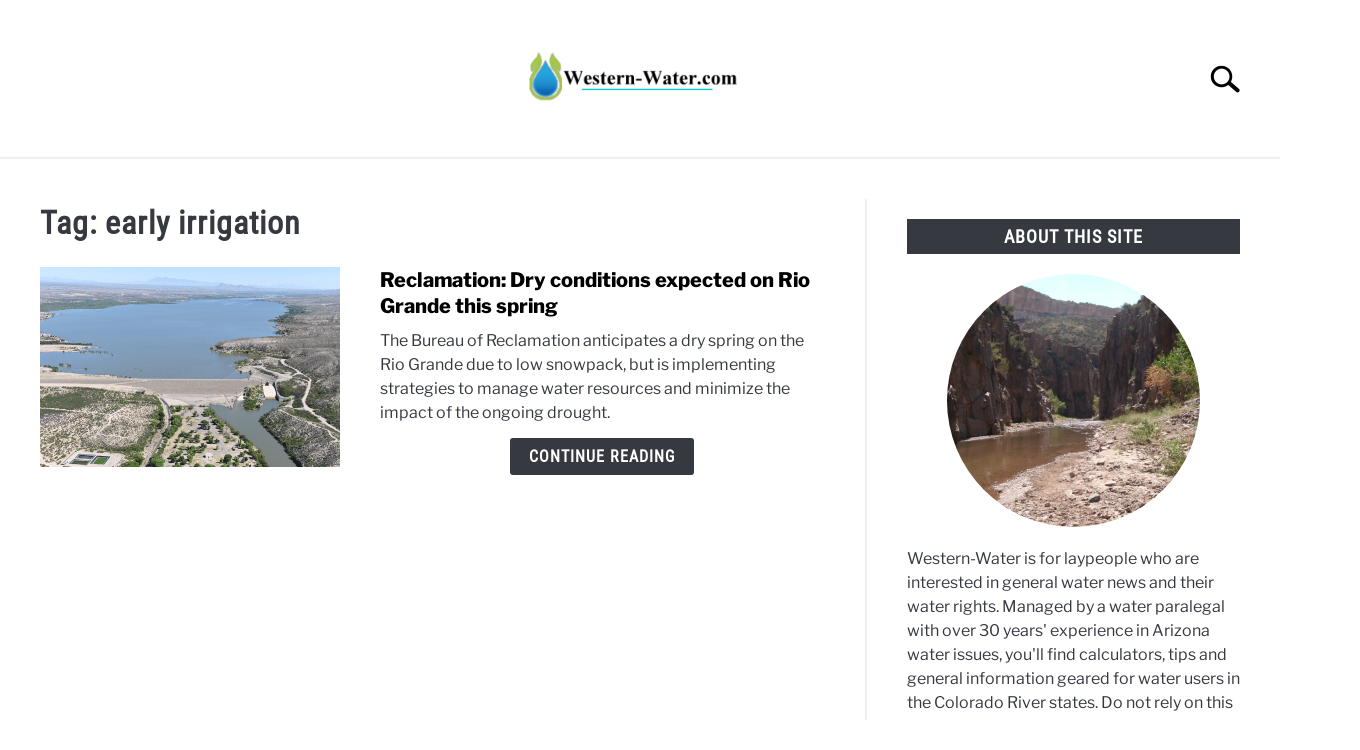

--- FILE ---
content_type: text/html; charset=UTF-8
request_url: https://www.western-water.com/tag/early-irrigation/
body_size: 20811
content:
<!-- This page is cached by the Hummingbird Performance plugin v3.19.0 - https://wordpress.org/plugins/hummingbird-performance/. --><!doctype html>
<html lang="en-US">
<head>
	
	<meta charset="UTF-8">
	<meta name="viewport" content="width=device-width, initial-scale=1">
		<link rel="shortcut icon" href="https://b36649.smushcdn.com/36649/wp-content/uploads/2023/01/Drop-Favicon.png?lossy=1&strip=1&webp=1">
		<link rel="profile" href="https://gmpg.org/xfn/11">

	<title>early irrigation | Western Water</title>
	<script type="wphb-delay-type" data-wphb-type="text/javascript">function theChampLoadEvent(e){var t=window.onload;if(typeof window.onload!="function"){window.onload=e}else{window.onload=function(){t();e()}}}</script>
		<script data-service="twitter" data-category="marketing" type="text/plain">var theChampDefaultLang = 'en_US', theChampCloseIconPath = 'https://www.western-water.com/wp-content/plugins/super-socializer/images/close.png';</script>
		<script type="wphb-delay-type">var theChampSiteUrl = 'https://www.western-water.com', theChampVerified = 0, theChampEmailPopup = 0, heateorSsMoreSharePopupSearchText = 'Search';</script>
			<script type="text/plain" data-service="general" data-category="marketing"> var theChampFBKey = '', theChampFBLang = 'en_US', theChampFbLikeMycred = 0, theChampSsga = 0, theChampCommentNotification = 0, theChampHeateorFcmRecentComments = 0, theChampFbIosLogin = 0; </script>
						<script type="wphb-delay-type" data-wphb-type="text/javascript">var theChampFBCommentUrl = 'https://www.western-water.com/2024/03/07/reclamation-dry-conditions-expected-on-rio-grande-this-spring/'; var theChampFBCommentColor = ''; var theChampFBCommentNumPosts = ''; var theChampFBCommentWidth = '100%'; var theChampFBCommentOrderby = ''; var theChampCommentingTabs = "wordpress,facebook,disqus", theChampGpCommentsUrl = 'https://www.western-water.com/2024/03/07/reclamation-dry-conditions-expected-on-rio-grande-this-spring/', theChampDisqusShortname = '', theChampScEnabledTabs = 'wordpress,fb', theChampScLabel = 'Leave a reply', theChampScTabLabels = {"wordpress":"Default Comments (0)","fb":"Facebook Comments","disqus":"Disqus Comments"}, theChampGpCommentsWidth = 0, theChampCommentingId = 'respond'</script>
						<script type="text/plain" data-service="twitter" data-category="marketing"> var theChampSharingAjaxUrl = 'https://www.western-water.com/wp-admin/admin-ajax.php', heateorSsFbMessengerAPI = 'https://www.facebook.com/dialog/send?app_id=595489497242932&display=popup&link=%encoded_post_url%&redirect_uri=%encoded_post_url%',heateorSsWhatsappShareAPI = 'web', heateorSsUrlCountFetched = [], heateorSsSharesText = 'Shares', heateorSsShareText = 'Share', theChampPluginIconPath = 'https://www.western-water.com/wp-content/plugins/super-socializer/images/logo.png', theChampSaveSharesLocally = 0, theChampHorizontalSharingCountEnable = 0, theChampVerticalSharingCountEnable = 0, theChampSharingOffset = -10, theChampCounterOffset = -10, theChampMobileStickySharingEnabled = 0, heateorSsCopyLinkMessage = "Link copied.";
		var heateorSsHorSharingShortUrl = "https://www.western-water.com/2024/03/07/reclamation-dry-conditions-expected-on-rio-grande-this-spring/";var heateorSsVerticalSharingShortUrl = "https://www.western-water.com/2024/03/07/reclamation-dry-conditions-expected-on-rio-grande-this-spring/";		</script>
			<style type="text/css">
						.the_champ_button_instagram span.the_champ_svg,a.the_champ_instagram span.the_champ_svg{background:radial-gradient(circle at 30% 107%,#fdf497 0,#fdf497 5%,#fd5949 45%,#d6249f 60%,#285aeb 90%)}
					.the_champ_horizontal_sharing .the_champ_svg,.heateor_ss_standard_follow_icons_container .the_champ_svg{
					color: #fff;
				border-width: 0px;
		border-style: solid;
		border-color: transparent;
	}
		.the_champ_horizontal_sharing .theChampTCBackground{
		color:#666;
	}
		.the_champ_horizontal_sharing span.the_champ_svg:hover,.heateor_ss_standard_follow_icons_container span.the_champ_svg:hover{
				border-color: transparent;
	}
		.the_champ_vertical_sharing span.the_champ_svg,.heateor_ss_floating_follow_icons_container span.the_champ_svg{
					color: #fff;
				border-width: 0px;
		border-style: solid;
		border-color: transparent;
	}
		.the_champ_vertical_sharing .theChampTCBackground{
		color:#666;
	}
		.the_champ_vertical_sharing span.the_champ_svg:hover,.heateor_ss_floating_follow_icons_container span.the_champ_svg:hover{
						border-color: transparent;
		}
	@media screen and (max-width:783px){.the_champ_vertical_sharing{display:none!important}}</style>
	<meta name='robots' content='max-image-preview:large' />
<link rel='dns-prefetch' href='//www.googletagmanager.com' />
<link rel='dns-prefetch' href='//pagead2.googlesyndication.com' />
<link rel='dns-prefetch' href='//fundingchoicesmessages.google.com' />
<link rel='dns-prefetch' href='//b36649.smushcdn.com' />
<link rel='dns-prefetch' href='//hb.wpmucdn.com' />
<link href='//hb.wpmucdn.com' rel='preconnect' />
<link rel="alternate" type="application/rss+xml" title="Western Water &raquo; Feed" href="https://www.western-water.com/feed/" />
<link rel="alternate" type="application/rss+xml" title="Western Water &raquo; Comments Feed" href="https://www.western-water.com/comments/feed/" />
<link rel="alternate" type="application/rss+xml" title="Western Water &raquo; early irrigation Tag Feed" href="https://www.western-water.com/tag/early-irrigation/feed/" />
		<style>
			.lazyload,
			.lazyloading {
				max-width: 100%;
			}
		</style>
		<style id='wp-img-auto-sizes-contain-inline-css' type='text/css'>
img:is([sizes=auto i],[sizes^="auto," i]){contain-intrinsic-size:3000px 1500px}
/*# sourceURL=wp-img-auto-sizes-contain-inline-css */
</style>
<style id='wp-block-library-inline-css' type='text/css'>
:root{--wp-block-synced-color:#7a00df;--wp-block-synced-color--rgb:122,0,223;--wp-bound-block-color:var(--wp-block-synced-color);--wp-editor-canvas-background:#ddd;--wp-admin-theme-color:#007cba;--wp-admin-theme-color--rgb:0,124,186;--wp-admin-theme-color-darker-10:#006ba1;--wp-admin-theme-color-darker-10--rgb:0,107,160.5;--wp-admin-theme-color-darker-20:#005a87;--wp-admin-theme-color-darker-20--rgb:0,90,135;--wp-admin-border-width-focus:2px}@media (min-resolution:192dpi){:root{--wp-admin-border-width-focus:1.5px}}.wp-element-button{cursor:pointer}:root .has-very-light-gray-background-color{background-color:#eee}:root .has-very-dark-gray-background-color{background-color:#313131}:root .has-very-light-gray-color{color:#eee}:root .has-very-dark-gray-color{color:#313131}:root .has-vivid-green-cyan-to-vivid-cyan-blue-gradient-background{background:linear-gradient(135deg,#00d084,#0693e3)}:root .has-purple-crush-gradient-background{background:linear-gradient(135deg,#34e2e4,#4721fb 50%,#ab1dfe)}:root .has-hazy-dawn-gradient-background{background:linear-gradient(135deg,#faaca8,#dad0ec)}:root .has-subdued-olive-gradient-background{background:linear-gradient(135deg,#fafae1,#67a671)}:root .has-atomic-cream-gradient-background{background:linear-gradient(135deg,#fdd79a,#004a59)}:root .has-nightshade-gradient-background{background:linear-gradient(135deg,#330968,#31cdcf)}:root .has-midnight-gradient-background{background:linear-gradient(135deg,#020381,#2874fc)}:root{--wp--preset--font-size--normal:16px;--wp--preset--font-size--huge:42px}.has-regular-font-size{font-size:1em}.has-larger-font-size{font-size:2.625em}.has-normal-font-size{font-size:var(--wp--preset--font-size--normal)}.has-huge-font-size{font-size:var(--wp--preset--font-size--huge)}.has-text-align-center{text-align:center}.has-text-align-left{text-align:left}.has-text-align-right{text-align:right}.has-fit-text{white-space:nowrap!important}#end-resizable-editor-section{display:none}.aligncenter{clear:both}.items-justified-left{justify-content:flex-start}.items-justified-center{justify-content:center}.items-justified-right{justify-content:flex-end}.items-justified-space-between{justify-content:space-between}.screen-reader-text{border:0;clip-path:inset(50%);height:1px;margin:-1px;overflow:hidden;padding:0;position:absolute;width:1px;word-wrap:normal!important}.screen-reader-text:focus{background-color:#ddd;clip-path:none;color:#444;display:block;font-size:1em;height:auto;left:5px;line-height:normal;padding:15px 23px 14px;text-decoration:none;top:5px;width:auto;z-index:100000}html :where(.has-border-color){border-style:solid}html :where([style*=border-top-color]){border-top-style:solid}html :where([style*=border-right-color]){border-right-style:solid}html :where([style*=border-bottom-color]){border-bottom-style:solid}html :where([style*=border-left-color]){border-left-style:solid}html :where([style*=border-width]){border-style:solid}html :where([style*=border-top-width]){border-top-style:solid}html :where([style*=border-right-width]){border-right-style:solid}html :where([style*=border-bottom-width]){border-bottom-style:solid}html :where([style*=border-left-width]){border-left-style:solid}html :where(img[class*=wp-image-]){height:auto;max-width:100%}:where(figure){margin:0 0 1em}html :where(.is-position-sticky){--wp-admin--admin-bar--position-offset:var(--wp-admin--admin-bar--height,0px)}@media screen and (max-width:600px){html :where(.is-position-sticky){--wp-admin--admin-bar--position-offset:0px}}

/*# sourceURL=wp-block-library-inline-css */
</style><style id='wp-block-latest-comments-inline-css' type='text/css'>
ol.wp-block-latest-comments{box-sizing:border-box;margin-left:0}:where(.wp-block-latest-comments:not([style*=line-height] .wp-block-latest-comments__comment)){line-height:1.1}:where(.wp-block-latest-comments:not([style*=line-height] .wp-block-latest-comments__comment-excerpt p)){line-height:1.8}.has-dates :where(.wp-block-latest-comments:not([style*=line-height])),.has-excerpts :where(.wp-block-latest-comments:not([style*=line-height])){line-height:1.5}.wp-block-latest-comments .wp-block-latest-comments{padding-left:0}.wp-block-latest-comments__comment{list-style:none;margin-bottom:1em}.has-avatars .wp-block-latest-comments__comment{list-style:none;min-height:2.25em}.has-avatars .wp-block-latest-comments__comment .wp-block-latest-comments__comment-excerpt,.has-avatars .wp-block-latest-comments__comment .wp-block-latest-comments__comment-meta{margin-left:3.25em}.wp-block-latest-comments__comment-excerpt p{font-size:.875em;margin:.36em 0 1.4em}.wp-block-latest-comments__comment-date{display:block;font-size:.75em}.wp-block-latest-comments .avatar,.wp-block-latest-comments__comment-avatar{border-radius:1.5em;display:block;float:left;height:2.5em;margin-right:.75em;width:2.5em}.wp-block-latest-comments[class*=-font-size] a,.wp-block-latest-comments[style*=font-size] a{font-size:inherit}
/*# sourceURL=https://www.western-water.com/wp-includes/blocks/latest-comments/style.min.css */
</style>
<style id='global-styles-inline-css' type='text/css'>
:root{--wp--preset--aspect-ratio--square: 1;--wp--preset--aspect-ratio--4-3: 4/3;--wp--preset--aspect-ratio--3-4: 3/4;--wp--preset--aspect-ratio--3-2: 3/2;--wp--preset--aspect-ratio--2-3: 2/3;--wp--preset--aspect-ratio--16-9: 16/9;--wp--preset--aspect-ratio--9-16: 9/16;--wp--preset--color--black: #000000;--wp--preset--color--cyan-bluish-gray: #abb8c3;--wp--preset--color--white: #ffffff;--wp--preset--color--pale-pink: #f78da7;--wp--preset--color--vivid-red: #cf2e2e;--wp--preset--color--luminous-vivid-orange: #ff6900;--wp--preset--color--luminous-vivid-amber: #fcb900;--wp--preset--color--light-green-cyan: #7bdcb5;--wp--preset--color--vivid-green-cyan: #00d084;--wp--preset--color--pale-cyan-blue: #8ed1fc;--wp--preset--color--vivid-cyan-blue: #0693e3;--wp--preset--color--vivid-purple: #9b51e0;--wp--preset--gradient--vivid-cyan-blue-to-vivid-purple: linear-gradient(135deg,rgb(6,147,227) 0%,rgb(155,81,224) 100%);--wp--preset--gradient--light-green-cyan-to-vivid-green-cyan: linear-gradient(135deg,rgb(122,220,180) 0%,rgb(0,208,130) 100%);--wp--preset--gradient--luminous-vivid-amber-to-luminous-vivid-orange: linear-gradient(135deg,rgb(252,185,0) 0%,rgb(255,105,0) 100%);--wp--preset--gradient--luminous-vivid-orange-to-vivid-red: linear-gradient(135deg,rgb(255,105,0) 0%,rgb(207,46,46) 100%);--wp--preset--gradient--very-light-gray-to-cyan-bluish-gray: linear-gradient(135deg,rgb(238,238,238) 0%,rgb(169,184,195) 100%);--wp--preset--gradient--cool-to-warm-spectrum: linear-gradient(135deg,rgb(74,234,220) 0%,rgb(151,120,209) 20%,rgb(207,42,186) 40%,rgb(238,44,130) 60%,rgb(251,105,98) 80%,rgb(254,248,76) 100%);--wp--preset--gradient--blush-light-purple: linear-gradient(135deg,rgb(255,206,236) 0%,rgb(152,150,240) 100%);--wp--preset--gradient--blush-bordeaux: linear-gradient(135deg,rgb(254,205,165) 0%,rgb(254,45,45) 50%,rgb(107,0,62) 100%);--wp--preset--gradient--luminous-dusk: linear-gradient(135deg,rgb(255,203,112) 0%,rgb(199,81,192) 50%,rgb(65,88,208) 100%);--wp--preset--gradient--pale-ocean: linear-gradient(135deg,rgb(255,245,203) 0%,rgb(182,227,212) 50%,rgb(51,167,181) 100%);--wp--preset--gradient--electric-grass: linear-gradient(135deg,rgb(202,248,128) 0%,rgb(113,206,126) 100%);--wp--preset--gradient--midnight: linear-gradient(135deg,rgb(2,3,129) 0%,rgb(40,116,252) 100%);--wp--preset--font-size--small: 13px;--wp--preset--font-size--medium: 20px;--wp--preset--font-size--large: 36px;--wp--preset--font-size--x-large: 42px;--wp--preset--spacing--20: 0.44rem;--wp--preset--spacing--30: 0.67rem;--wp--preset--spacing--40: 1rem;--wp--preset--spacing--50: 1.5rem;--wp--preset--spacing--60: 2.25rem;--wp--preset--spacing--70: 3.38rem;--wp--preset--spacing--80: 5.06rem;--wp--preset--shadow--natural: 6px 6px 9px rgba(0, 0, 0, 0.2);--wp--preset--shadow--deep: 12px 12px 50px rgba(0, 0, 0, 0.4);--wp--preset--shadow--sharp: 6px 6px 0px rgba(0, 0, 0, 0.2);--wp--preset--shadow--outlined: 6px 6px 0px -3px rgb(255, 255, 255), 6px 6px rgb(0, 0, 0);--wp--preset--shadow--crisp: 6px 6px 0px rgb(0, 0, 0);}:where(.is-layout-flex){gap: 0.5em;}:where(.is-layout-grid){gap: 0.5em;}body .is-layout-flex{display: flex;}.is-layout-flex{flex-wrap: wrap;align-items: center;}.is-layout-flex > :is(*, div){margin: 0;}body .is-layout-grid{display: grid;}.is-layout-grid > :is(*, div){margin: 0;}:where(.wp-block-columns.is-layout-flex){gap: 2em;}:where(.wp-block-columns.is-layout-grid){gap: 2em;}:where(.wp-block-post-template.is-layout-flex){gap: 1.25em;}:where(.wp-block-post-template.is-layout-grid){gap: 1.25em;}.has-black-color{color: var(--wp--preset--color--black) !important;}.has-cyan-bluish-gray-color{color: var(--wp--preset--color--cyan-bluish-gray) !important;}.has-white-color{color: var(--wp--preset--color--white) !important;}.has-pale-pink-color{color: var(--wp--preset--color--pale-pink) !important;}.has-vivid-red-color{color: var(--wp--preset--color--vivid-red) !important;}.has-luminous-vivid-orange-color{color: var(--wp--preset--color--luminous-vivid-orange) !important;}.has-luminous-vivid-amber-color{color: var(--wp--preset--color--luminous-vivid-amber) !important;}.has-light-green-cyan-color{color: var(--wp--preset--color--light-green-cyan) !important;}.has-vivid-green-cyan-color{color: var(--wp--preset--color--vivid-green-cyan) !important;}.has-pale-cyan-blue-color{color: var(--wp--preset--color--pale-cyan-blue) !important;}.has-vivid-cyan-blue-color{color: var(--wp--preset--color--vivid-cyan-blue) !important;}.has-vivid-purple-color{color: var(--wp--preset--color--vivid-purple) !important;}.has-black-background-color{background-color: var(--wp--preset--color--black) !important;}.has-cyan-bluish-gray-background-color{background-color: var(--wp--preset--color--cyan-bluish-gray) !important;}.has-white-background-color{background-color: var(--wp--preset--color--white) !important;}.has-pale-pink-background-color{background-color: var(--wp--preset--color--pale-pink) !important;}.has-vivid-red-background-color{background-color: var(--wp--preset--color--vivid-red) !important;}.has-luminous-vivid-orange-background-color{background-color: var(--wp--preset--color--luminous-vivid-orange) !important;}.has-luminous-vivid-amber-background-color{background-color: var(--wp--preset--color--luminous-vivid-amber) !important;}.has-light-green-cyan-background-color{background-color: var(--wp--preset--color--light-green-cyan) !important;}.has-vivid-green-cyan-background-color{background-color: var(--wp--preset--color--vivid-green-cyan) !important;}.has-pale-cyan-blue-background-color{background-color: var(--wp--preset--color--pale-cyan-blue) !important;}.has-vivid-cyan-blue-background-color{background-color: var(--wp--preset--color--vivid-cyan-blue) !important;}.has-vivid-purple-background-color{background-color: var(--wp--preset--color--vivid-purple) !important;}.has-black-border-color{border-color: var(--wp--preset--color--black) !important;}.has-cyan-bluish-gray-border-color{border-color: var(--wp--preset--color--cyan-bluish-gray) !important;}.has-white-border-color{border-color: var(--wp--preset--color--white) !important;}.has-pale-pink-border-color{border-color: var(--wp--preset--color--pale-pink) !important;}.has-vivid-red-border-color{border-color: var(--wp--preset--color--vivid-red) !important;}.has-luminous-vivid-orange-border-color{border-color: var(--wp--preset--color--luminous-vivid-orange) !important;}.has-luminous-vivid-amber-border-color{border-color: var(--wp--preset--color--luminous-vivid-amber) !important;}.has-light-green-cyan-border-color{border-color: var(--wp--preset--color--light-green-cyan) !important;}.has-vivid-green-cyan-border-color{border-color: var(--wp--preset--color--vivid-green-cyan) !important;}.has-pale-cyan-blue-border-color{border-color: var(--wp--preset--color--pale-cyan-blue) !important;}.has-vivid-cyan-blue-border-color{border-color: var(--wp--preset--color--vivid-cyan-blue) !important;}.has-vivid-purple-border-color{border-color: var(--wp--preset--color--vivid-purple) !important;}.has-vivid-cyan-blue-to-vivid-purple-gradient-background{background: var(--wp--preset--gradient--vivid-cyan-blue-to-vivid-purple) !important;}.has-light-green-cyan-to-vivid-green-cyan-gradient-background{background: var(--wp--preset--gradient--light-green-cyan-to-vivid-green-cyan) !important;}.has-luminous-vivid-amber-to-luminous-vivid-orange-gradient-background{background: var(--wp--preset--gradient--luminous-vivid-amber-to-luminous-vivid-orange) !important;}.has-luminous-vivid-orange-to-vivid-red-gradient-background{background: var(--wp--preset--gradient--luminous-vivid-orange-to-vivid-red) !important;}.has-very-light-gray-to-cyan-bluish-gray-gradient-background{background: var(--wp--preset--gradient--very-light-gray-to-cyan-bluish-gray) !important;}.has-cool-to-warm-spectrum-gradient-background{background: var(--wp--preset--gradient--cool-to-warm-spectrum) !important;}.has-blush-light-purple-gradient-background{background: var(--wp--preset--gradient--blush-light-purple) !important;}.has-blush-bordeaux-gradient-background{background: var(--wp--preset--gradient--blush-bordeaux) !important;}.has-luminous-dusk-gradient-background{background: var(--wp--preset--gradient--luminous-dusk) !important;}.has-pale-ocean-gradient-background{background: var(--wp--preset--gradient--pale-ocean) !important;}.has-electric-grass-gradient-background{background: var(--wp--preset--gradient--electric-grass) !important;}.has-midnight-gradient-background{background: var(--wp--preset--gradient--midnight) !important;}.has-small-font-size{font-size: var(--wp--preset--font-size--small) !important;}.has-medium-font-size{font-size: var(--wp--preset--font-size--medium) !important;}.has-large-font-size{font-size: var(--wp--preset--font-size--large) !important;}.has-x-large-font-size{font-size: var(--wp--preset--font-size--x-large) !important;}
/*# sourceURL=global-styles-inline-css */
</style>

<style id='classic-theme-styles-inline-css' type='text/css'>
/*! This file is auto-generated */
.wp-block-button__link{color:#fff;background-color:#32373c;border-radius:9999px;box-shadow:none;text-decoration:none;padding:calc(.667em + 2px) calc(1.333em + 2px);font-size:1.125em}.wp-block-file__button{background:#32373c;color:#fff;text-decoration:none}
/*# sourceURL=/wp-includes/css/classic-themes.min.css */
</style>
<link rel='stylesheet' id='better-recent-comments-css' href='https://hb.wpmucdn.com/www.western-water.com/eedb6c60-94e9-45be-b534-569979619911.css' type='text/css' media='all' />
<link rel='stylesheet' id='cmplz-general-css' href='https://hb.wpmucdn.com/www.western-water.com/14964456-fee2-481b-8a66-dc7624d167ae.css' type='text/css' media='all' />
<link rel='stylesheet' id='defer-income-school-style-css' href='https://hb.wpmucdn.com/www.western-water.com/9f88cf8b-8ee6-4354-8e0d-e9fa1e39f5b9.css' type='text/css' media='all' />
<link rel='stylesheet' id='defer-style-min-width768-css' href='https://hb.wpmucdn.com/www.western-water.com/460484d7-7dc0-462d-a750-b3c1206d5523.css' type='text/css' media='(min-width: 768px)' />
<link rel='stylesheet' id='defer-style-min-width960-css' href='https://hb.wpmucdn.com/www.western-water.com/fb0b046b-80cc-461c-b6cb-9a4a2b9fe9b5.css' type='text/css' media='(min-width: 960px)' />
<link rel='stylesheet' id='defer-style-min-width1200-css' href='https://hb.wpmucdn.com/www.western-water.com/2ddc011e-e657-4198-9ddc-234ebb4985bd.css' type='text/css' media='(min-width: 1200px)' />
<link rel='stylesheet' id='lazyload-video-css-css' href='https://hb.wpmucdn.com/www.western-water.com/4f212bde-19ff-4062-9086-c5816fb2e2a2.css' type='text/css' media='all' />
<style id='lazyload-video-css-inline-css' type='text/css'>
.entry-content a.lazy-load-youtube, a.lazy-load-youtube, .lazy-load-vimeo{ background-size: cover; }.titletext.youtube { display: none; }.lazy-load-div:before { content: "\25B6"; text-shadow: 0px 0px 60px rgba(0,0,0,0.8); }
/*# sourceURL=lazyload-video-css-inline-css */
</style>
<link rel='stylesheet' id='the_champ_frontend_css-css' href='https://hb.wpmucdn.com/www.western-water.com/d474f70a-18d1-4a5f-ac9b-6d5947bf625a.css' type='text/css' media='all' />
<link rel='stylesheet' id='wp-editor-comments-plus-dashicons-css-css' href='https://hb.wpmucdn.com/www.western-water.com/2059c729-c963-4787-ae54-236637f65552.css' type='text/css' media='all' />
<link rel='stylesheet' id='wp-editor-comments-plus-editor-buttons-css-css' href='https://hb.wpmucdn.com/www.western-water.com/13c2d11b-39c9-495b-99f6-605505ba499f.css' type='text/css' media='all' />
<style id='custom-style-inline-css' type='text/css'>
.search-wrapper #search-icon{background:url("https://b36649.smushcdn.com/36649/wp-content/themes/acabado/img/search-icon.png?lossy=1&strip=1&webp=1") center/cover no-repeat #fff;}.share-container .email-btn:before{background:url("https://www.western-water.com/wp-content/themes/acabado/img/envelope.svg") center/cover no-repeat;}.share-container .print-btn:before{background:url("https://www.western-water.com/wp-content/themes/acabado/img/print-icon.svg") center/cover no-repeat;}.externallinkimage{background-image:url("https://b36649.smushcdn.com/36649/wp-content/themes/acabado/img/extlink.png?lossy=1&strip=1&webp=1")}
/*# sourceURL=custom-style-inline-css */
</style>
<link rel='stylesheet' id='wppb_stylesheet-css' href='https://hb.wpmucdn.com/www.western-water.com/c14cbf87-15d2-4916-b968-f4bb818b2a50.css' type='text/css' media='all' />
<script type="wphb-delay-type" data-wphb-type="text/javascript" async defer src="https://hb.wpmucdn.com/www.western-water.com/66b047f4-e7d8-421d-8465-e056a36f58b2.js" id="jquery-core-js"></script>
<script type="wphb-delay-type" data-wphb-type="text/javascript" async defer src="https://hb.wpmucdn.com/www.western-water.com/0acdf16a-876a-4fc5-9e51-a4f40ab06477.js" id="jquery-migrate-js"></script>
<script type="wphb-delay-type" data-wphb-type="text/javascript" async defer src="https://hb.wpmucdn.com/www.western-water.com/c88ea575-64f6-445a-acf2-dce345a34f07.js" id="underscore-js"></script>
<script type="wphb-delay-type" data-wphb-type="text/javascript" async defer src="https://hb.wpmucdn.com/www.western-water.com/6a262afc-6236-47fa-9941-93d37d148a32.js" id="backbone-js"></script>
<script type="text/javascript" id="wp-editor-comments-plus-plugin-script-js-extra">
/* <![CDATA[ */
var wpecpGlobals = "{\"ajaxUrl\":\"https:\\/\\/www.western-water.com\\/wp-admin\\/admin-ajax.php\",\"editorStyles\":\"https:\\/\\/www.western-water.com\\/wp-includes\\/js\\/tinymce\\/skins\\/wordpress\\/wp-content.css\",\"optionUpdateDelay\":2000,\"addCommentAction\":\"wpecp_add_comment\",\"updateCommentAction\":\"wpecp_update_comment\",\"editingExpiration\":\"\",\"wpecp_plugins\":\"charmap,colorpicker,compat3x,directionality,fullscreen,hr,image,lists,paste,tabfocus,textcolor,wordpress,wpautoresize,wpdialogs,wpeditimage,wpemoji,wplink,wpview\",\"wpecp_show_toolbars\":true,\"wpecp_toolbar1\":\"bold italic strikethrough bullist numlist blockquote hr alignleft aligncenter alignright image link unlink wp_more spellchecker wp_adv\",\"wpecp_toolbar2\":\"formatselect underline alignjustify forecolor pastetext removeformat charmap outdent indent undo redo wp_help\",\"wpecp_toolbar3\":false,\"wpecp_toolbar4\":false,\"wpecp_css_button\":\"wpecp-button\",\"wpecp_css_edit_button\":\"wpecp-edit-comment\",\"wpecp_css_reply_button\":\"wpecp-reply-comment\",\"wpecp_css_submit_button\":\"wpecp-submit-comment\",\"wpecp_css_edit_container\":\"wpecp-edit-container\",\"wpecp_css_submit_edit_button\":\"wpecp-submit-edit\",\"wpecp_css_cancel_edit_button\":\"wpecp-cancel-edit\",\"wpecp_css_comment_reply_button\":\"comment-reply-link\",\"wpecp_css_edit\":\"wpecp-edit\",\"wpecp_css_editor\":\"wpecp-editor\",\"wpecp_css_comment_content\":\"wpecp_comment_content\",\"wpecp_css_post_id\":\"wpecp_comment_id\",\"wpecp_css_comment_id\":\"wpecp_comment_id\",\"wpecp_css_nonce\":\"wpecp_nonce\",\"wpecp_css_button_custom\":\"\",\"wpecp_css_reply_button_custom\":\"\",\"wpecp_css_edit_button_custom\":\"\",\"wpecp_css_submit_button_custom\":\"\",\"wpecp_css_cancel_button_custom\":\"\",\"wpecp_id_comments\":\"#comments\",\"wpecp_id_respond\":\"#respond\",\"wpecp_id_comment_form\":\"#commentform\",\"wpecp_id_comment_textarea\":\"#comment\",\"wpecp_id_comment_reply\":\"comment-reply-link\",\"wpecp_id_cancel_comment_reply\":\"#cancel-comment-reply-link\",\"wpecp_id_submit_comment\":\"#submit\"}";
//# sourceURL=wp-editor-comments-plus-plugin-script-js-extra
/* ]]> */
</script>
<script type="wphb-delay-type" data-wphb-type="text/javascript" async defer src="https://hb.wpmucdn.com/www.western-water.com/239c6156-0169-4b15-bfe7-70becc122e6b.js" id="wp-editor-comments-plus-plugin-script-js"></script>

<!-- Google tag (gtag.js) snippet added by Site Kit -->
<!-- Google Analytics snippet added by Site Kit -->
<script type="wphb-delay-type" data-wphb-type="text/javascript" async defer src="https://www.googletagmanager.com/gtag/js?id=GT-NGWMCJK" id="google_gtagjs-js"></script>
<script type="wphb-delay-type" data-wphb-type="text/javascript" id="google_gtagjs-js-after">
/* <![CDATA[ */
window.dataLayer = window.dataLayer || [];function gtag(){dataLayer.push(arguments);}
gtag("set","linker",{"domains":["www.western-water.com"]});
gtag("js", new Date());
gtag("set", "developer_id.dZTNiMT", true);
gtag("config", "GT-NGWMCJK");
//# sourceURL=google_gtagjs-js-after
/* ]]> */
</script>
<link rel="https://api.w.org/" href="https://www.western-water.com/wp-json/" /><link rel="alternate" title="JSON" type="application/json" href="https://www.western-water.com/wp-json/wp/v2/tags/1483" /><link rel="EditURI" type="application/rsd+xml" title="RSD" href="https://www.western-water.com/xmlrpc.php?rsd" />
<style></style><meta name="generator" content="Site Kit by Google 1.170.0" />			<style>.cmplz-hidden {
					display: none !important;
				}</style>		<script type="wphb-delay-type">
			document.documentElement.className = document.documentElement.className.replace('no-js', 'js');
		</script>
				<style>
			.no-js img.lazyload {
				display: none;
			}

			figure.wp-block-image img.lazyloading {
				min-width: 150px;
			}

			.lazyload,
			.lazyloading {
				--smush-placeholder-width: 100px;
				--smush-placeholder-aspect-ratio: 1/1;
				width: var(--smush-image-width, var(--smush-placeholder-width)) !important;
				aspect-ratio: var(--smush-image-aspect-ratio, var(--smush-placeholder-aspect-ratio)) !important;
			}

						.lazyload, .lazyloading {
				opacity: 0;
			}

			.lazyloaded {
				opacity: 1;
				transition: opacity 400ms;
				transition-delay: 0ms;
			}

					</style>
		
<!-- Google AdSense meta tags added by Site Kit -->
<meta name="google-adsense-platform-account" content="ca-host-pub-2644536267352236">
<meta name="google-adsense-platform-domain" content="sitekit.withgoogle.com">
<!-- End Google AdSense meta tags added by Site Kit -->
<!-- SEO meta tags powered by SmartCrawl https://wpmudev.com/project/smartcrawl-wordpress-seo/ -->






<!-- /SEO -->

<!-- Google AdSense snippet added by Site Kit -->
<script type="wphb-delay-type" data-wphb-type="text/javascript" async="async" src="https://pagead2.googlesyndication.com/pagead/js/adsbygoogle.js?client=ca-pub-8793963634646453&amp;host=ca-host-pub-2644536267352236" crossorigin="anonymous"></script>

<!-- End Google AdSense snippet added by Site Kit -->
					
 					<link rel="preload" href="//www.western-water.com/wp-content/uploads/omgf/omgf-stylesheet-105/omgf-stylesheet-105.css?ver=1678800975" as="style" onload="this.onload=null;this.rel='stylesheet'">
					<!-- Fonts Plugin CSS - https://fontsplugin.com/ -->
	<style>
			</style>
	<!-- Fonts Plugin CSS -->
	<meta property="og:title" content="early irrigation">
<meta name="twitter:title" content="early irrigation">
<meta property="og:type" content="article" />
<meta name="twitter:card" content="summary_large_image" />

</head>


<body data-cmplz=1 class="archive tag tag-early-irrigation tag-1483 wp-theme-acabado hfeed">
<div id="page" class="site">
	<a class="skip-link screen-reader-text" href="#content">Skip to content</a>

	
	<header id="masthead" class="site-header desktop-toggle">
		<div class="inner-wrap">
			<div class="hamburger-wrapper desktop">
				<button class="hamburger hamburger--squeeze menu-toggle" type="button" aria-label="Menu" aria-controls="primary-menu" aria-expanded="false">
					<span class="hamburger-box">
						<span class="hamburger-inner"></span>
					</span>
					<span class="label">MENU</span>
				</button>
			</div>
			<div class="site-branding">
								<a href="https://www.western-water.com/" class="custom-logo-link" rel="home" itemprop="url"><img width="300" height="125" data-src="https://b36649.smushcdn.com/36649/wp-content/uploads/2023/01/480-200_LabelHeader-1-300x125.png?lossy=1&strip=1&webp=1" class="attachment-medium size-medium lazyload" alt="Western-Water.com" decoding="async" data-srcset="https://b36649.smushcdn.com/36649/wp-content/uploads/2023/01/480-200_LabelHeader-1-300x125.png?lossy=1&strip=1&webp=1 300w, https://b36649.smushcdn.com/36649/wp-content/uploads/2023/01/480-200_LabelHeader-1-150x63.png?lossy=1&strip=1&webp=1 150w, https://b36649.smushcdn.com/36649/wp-content/uploads/2023/01/480-200_LabelHeader-1.png?lossy=1&strip=1&webp=1 480w" data-sizes="auto" src="[data-uri]" style="--smush-placeholder-width: 300px; --smush-placeholder-aspect-ratio: 300/125;" data-original-sizes="(max-width: 300px) 100vw, 300px" /></a>
									<!-- <h1 class="site-title"><a tabindex="-1" href="" rel="home"></a></h1> -->
										<!-- <p class="site-title"><a tabindex="-1" href="" rel="home"></a></p> -->
								</div><!-- .site-branding -->
			<div class="search-wrapper">
				<a href="#open" id="search-icon" style="background:inherit;" data-bg="url(https://b36649.smushcdn.com/36649/wp-content/themes/acabado/img/search-icon.png?lossy=1&amp;strip=1&amp;webp=1) center/cover no-repeat #fff" class="lazyload"><span class="sr-only">Search</span></a>
				<div class="search-form-wrapper">
	<form role="search" method="get" class="search-form" action="https://www.western-water.com/">
		<style>
		.search-wrapper.search-active .search-field {
			width: 200px;
			display: inline-block;
			vertical-align: top;
		}
		.search-wrapper button[type="submit"] {
			display: inline-block;
			vertical-align: top;
			top: -35px;
			position: relative;
			background-color: transparent;
			height: 30px;
			width: 30px;
			padding: 0;
			margin: 0;
			background-image: url("https://b36649.smushcdn.com/36649/wp-content/themes/acabado/img/search-icon.png?lossy=1&strip=1&webp=1");
			background-position: center;
			background-repeat: no-repeat;
			background-size: contain;
		}
		.search-wrapper.search-active button[type="submit"] {
			display: inline-block !important;
		}
		</style>
		<label for="s">
			<span class="screen-reader-text">Search for:</span>
		</label>
		<input type="search" id="search-field" class="search-field" placeholder="Search &hellip;" value="" name="s" />
		<button type="submit" class="search-submit" style="display:none;"><span class="screen-reader-text"></span></button>
	</form>
</div>			</div>
		</div>

		<nav id="site-navigation" class="main-navigation">
			<!-- <button class="menu-toggle" aria-controls="primary-menu" aria-expanded="false"></button> -->
			<div class="menu-top-container"><ul id="primary-menu" class="inner-wrap"><li id="menu-item-53007" class="menu-item menu-item-type-taxonomy menu-item-object-category menu-item-53007"><a href="https://www.western-water.com/category/news/">News: Understanding Water Shortages &amp; Drought Impacts in the West</a></li>
<li id="menu-item-54775" class="menu-item menu-item-type-post_type menu-item-object-page menu-item-54775"><a href="https://www.western-water.com/water-calculators/">Water Calculators</a></li>
<li id="menu-item-53009" class="menu-item menu-item-type-taxonomy menu-item-object-category menu-item-53009"><a href="https://www.western-water.com/category/research-legal/">Research and Legal News</a></li>
<li id="menu-item-54786" class="menu-item menu-item-type-post_type menu-item-object-page menu-item-54786"><a href="https://www.western-water.com/tag-map/">Tag Map</a></li>
<li id="menu-item-142783" class="menu-item menu-item-type-taxonomy menu-item-object-category menu-item-142783"><a href="https://www.western-water.com/category/videos/">Videos</a></li>
</ul></div>		</nav><!-- #site-navigation -->
	</header><!-- #masthead -->

	<div id="content" class="site-content">
		
	<div id="primary" class="content-area">
		<main id="main" class="site-main">
			<header class="page-header">
				<h1 class="page-title">Tag: <span>early irrigation</span></h1>			</header><!-- .page-header -->

			<section class="articles-wrapper">

<article class="article-card horizontal ">
      <a href="https://www.western-water.com/2024/03/07/reclamation-dry-conditions-expected-on-rio-grande-this-spring/" rel="nofollow"><div class="image-container lazyload" style="background-image:inherit" data-bg-image="url(&#039;https://b36649.smushcdn.com/36649/wp-content/uploads/2024/03/2024-03-07_Rio-Grande_Caballo_Dam-300x200.png?lossy=1&amp;strip=1&amp;webp=1&#039;)"></div><span class="sr-only">link to Reclamation: Dry conditions expected on Rio Grande this spring</span></a>
    <div class="copy-container">
    <header>
      <p><a href="https://www.western-water.com/2024/03/07/reclamation-dry-conditions-expected-on-rio-grande-this-spring/">Reclamation: Dry conditions expected on Rio Grande this spring</a></p>
    </header>
      <div class="excerpt">
        <p>The Bureau of Reclamation anticipates a dry spring on the Rio Grande due to low snowpack, but is implementing strategies to manage water resources and minimize the impact of the ongoing drought.</p><div class="button-container"><a rel="nofollow" class="button reverse" href="https://www.western-water.com/2024/03/07/reclamation-dry-conditions-expected-on-rio-grande-this-spring/" aria-label="Continue Reading: Reclamation: Dry conditions expected on Rio Grande this spring">Continue Reading</a></div>      </div>
    <!-- <a class="button reverse" rel="nofollow" itemprop="mainEntityOfPage" href="">Continue Reading</a> -->
  </div>
<!--  <meta itemprop="thumbnailUrl" src="--><!--"></meta>-->
<!--  <meta itemprop="image" src="--><!--"></meta>-->
<!--  <span itemprop="publisher" itemscope itemtype="http://schema.org/Organization">-->
<!--    <meta itemprop="name" content="--><!--"></meta>-->
<!--  </span>-->
<!--  <meta itemprop="logo" src="--><!--"></meta>-->
<!--  <meta itemprop="headline" content="--><!--"></meta>-->
<!--  <meta itemprop="author" content="--><!--"></meta>-->
<!--  <meta itemprop="datePublished" content="--><!--"></meta>-->
<!--  <meta itemprop="dateModified" content="--><!--"></meta>-->


</article>


<script type="application/ld+json">
    {"@context":"http:\/\/schema.org\/","@type":"BlogPosting","name":"Reclamation: Dry conditions expected on Rio Grande this spring","url":"https:\/\/www.western-water.com\/2024\/03\/07\/reclamation-dry-conditions-expected-on-rio-grande-this-spring\/","articleBody":"Low snowpack leads to projections of below-average water inflow into reservoirs.\r\n \tIrrigation releases start earlier this year due to increased storage.\r\n \tPotential for drying in sections of the Rio Grande River this summer.\r\n \tOngoing efforts to optimize water use and protect river ecosystems.\r\n\r\nMarch 7, 2024 -- The Bureau of Reclamation announced yesterday that water managers on the Rio Grande are anticipating limited water availability this spring and are working to mitigate the effects of a continued megadrought. The Natural Resources Conservation Service's (NRCS) forecast indicates that inflow into El Vado Reservoir will be notably lower than average. Although reservoir levels are currently higher than in 2023, the situation highlights the ongoing challenges facing water management in the region.\r\nTo address these challenges, irrigation releases from Elephant Butte and Caballo Dams have started earlier this year. The Bureau of Reclamation is working closely with stakeholders, including irrigation districts, Pueblos, and municipalities, to make the best use of limited water resources. Coordination with agencies such as the U.S. Fish and Wildlife Service ensures efforts to minimize the impact on the river ecosystem.\r\nDespite these actions, some sections of the Rio Grande could experience drying this summer. The lack of storage at El Vado Dam due to ongoing construction contributes to this risk. Reclamation urges the public to exercise caution around the river channel as water levels fluctuate.\r\nThe Bureau of Reclamation and U.S. Army Corps of Engineers are finalizing their annual operating plans for the Rio Grande and Pecos River, which will be presented in April. These plans will provide further detail on river conditions, irrigation operations, and reservoir management.\r\nAdditional Information &amp; Public Meetings.\r\n\r\n\r\n \tThe Middle Rio Grande Conservancy District began limited diversions from the Rio Grande on February 26th.\r\n \tSnowpack levels are variable, with some basins above and others below average.\r\n \tConditions for the Pecos River are slightly more favorable, but water users are still advised to conserve.\r\n\r\nThe Annual Operating Plan public meetings will be held virtually and in person Thursday, April 18. The presentation will be available on Reclamation\u2019s website at\u00a0Plans | Upper Colorado Basin | Bureau of Reclamation (usbr.gov).\u00a0For more information, please contact Albuquerque Area Office Public Affairs, Pacifica Casares-Chehy at\u00a0pcasareschehy@usbr.gov.\r\nImage:\r\n\"Caballo Dam will release approximately 500 cfs at 8 a.m. and then go to 2,200 cfs no later than 11 a.m. on Friday morning, March 8, 2024,\" via US Bureau of Reclamation News Release.","headline":"Reclamation: Dry conditions expected on Rio Grande this spring","author":{"@type":"Person","name":"Deborah","url":"https:\/\/www.az-legaltech.com"},"datePublished":"2024-03-07","mainEntityOfPage":"False","dateModified":"March 7, 2024","image":{"@type":"ImageObject","url":"https:\/\/www.western-water.com\/wp-content\/uploads\/2024\/03\/2024-03-07_Rio-Grande_Caballo_Dam-300x200.png","height":200,"width":300},"publisher":{"@context":"http:\/\/schema.org\/","@type":"Organization","name":"Western Water","logo":{"@type":"ImageObject","url":"https:\/\/www.western-water.com\/wp-content\/uploads\/2023\/01\/480-200_LabelHeader-1-300x125.png","height":600,"width":60}}}
</script>
		<nav class="pagination-wrapper" aria-label="article pagination">
		</nav>
</section>

		</main><!-- #main -->
	</div><!-- #primary -->


<aside id="secondary" class="widget-area">
		<div class="about-wrapper">
		<h2 class="widget-title">About This Site</h2>		<div class="about-image lazyload" style="background-image:inherit" data-bg-image="url(&#039;https://b36649.smushcdn.com/36649/wp-content/uploads/2016/12/Aravaipa.jpg?lossy=1&amp;strip=1&amp;webp=1&#039;)"></div>
				<p class="about-copy">Western-Water is for laypeople who are interested in general water news and their water rights. Managed by a water paralegal with over 30 years' experience in Arizona water issues, you'll find calculators, tips and general information geared for water users in the Colorado River states. Do not rely on this site for legal advice. The picture was taken while hiking at Aravaipa Canyon, a must see!</p>
			</div>
		<div class="legal-info-container">
	<h2 class="widget-title">Disclaimer; Comments</h2>		<p><P>This site is a participant in the Amazon Services LLC Associates Program, an affiliate advertising program designed to provide a means for sites to earn advertising fees by advertising and linking to Amazon.com. We are compensated for referring traffic and business to Amazon and other companies linked to on this site. We also provide ads from Google and other sources and may make a commission from those ads, at no cost to you.</p>
<p><B>A NOTE ABOUT COMMENTS</b>: We love comments but so do spammers. To avoid having to spend hours clearing out a ton of spam, your first comment is moderated and might not show up right away. After your first comment has been approved, your comments will post automatically.</p>


</p>
	</div>
		<div class="sidebar-ad">
		<p><a href="https://shareasale.com/r.cfm?b=2303420&amp;u=159802&amp;m=81890&amp;urllink=&amp;afftrack=" target="_blank" rel="noopener"><img decoding="async" data-src="https://static.shareasale.com/image/81890/MarkCuban_LLC_GrayBackground_320x250.png" border="0" src="[data-uri]" class="lazyload" /></a></p>
	</div>
	<section id="block-8" class="widget widget_block widget_recent_comments"><ol class="has-avatars has-dates has-excerpts wp-block-latest-comments"><li class="wp-block-latest-comments__comment"><img decoding="async" width="48" height="48" data-src="https://b36649.smushcdn.com/36649/wp-content/uploads/2022-TEMP/12/DeborahBeeksma-48x48.jpg?lossy=1&strip=1&webp=1" class="avatar avatar-48 photo wp-block-latest-comments__comment-avatar lazyload" alt="" data-srcset="https://b36649.smushcdn.com/36649/wp-content/uploads/2022-TEMP/12/DeborahBeeksma-48x48.jpg?lossy=1&strip=1&webp=1 48w, https://b36649.smushcdn.com/36649/wp-content/uploads/2022-TEMP/12/DeborahBeeksma-24x24.jpg?lossy=1&strip=1&webp=1 24w, https://b36649.smushcdn.com/36649/wp-content/uploads/2022-TEMP/12/DeborahBeeksma.jpg?lossy=1&strip=1&webp=1 92w" data-sizes="auto" src="[data-uri]" style="--smush-placeholder-width: 48px; --smush-placeholder-aspect-ratio: 48/48;" data-original-sizes="(max-width: 48px) 100vw, 48px" /><article><footer class="wp-block-latest-comments__comment-meta"><a class="wp-block-latest-comments__comment-author" href="https://www.western-water.com/author/deborah/">Deborah</a> on <a class="wp-block-latest-comments__comment-link" href="https://www.western-water.com/2026/01/06/wotus-comments-close-as-rule-review-moves-forward/#comment-496">WOTUS comments close as rule review moves forward</a><time datetime="2026-01-08T20:31:27-07:00" class="wp-block-latest-comments__comment-date">January 8, 2026</time></footer><div class="wp-block-latest-comments__comment-excerpt"><p>A lot of people and organizations put a lot of thought into their comments. Personally, I think it's good that&hellip;</p>
</div></article></li><li class="wp-block-latest-comments__comment"><img alt='' data-src='https://b36649.smushcdn.com/36649/wp-content/uploads/2023/03/AVATAR-CLEAN.jpg?lossy=1&strip=1&webp=1' data-srcset='https://b36649.smushcdn.com/36649/wp-content/uploads/2023/03/AVATAR-CLEAN.jpg?lossy=1&strip=1&webp=1 96w, https://b36649.smushcdn.com/36649/wp-content/uploads/2023/03/AVATAR-CLEAN-24x24.jpg?lossy=1&strip=1&webp=1 24w, https://b36649.smushcdn.com/36649/wp-content/uploads/2023/03/AVATAR-CLEAN-48x48.jpg?lossy=1&strip=1&webp=1 48w' class='avatar avatar-48 photo wp-block-latest-comments__comment-avatar lazyload' height='48' width='48' data-sizes='auto' src='[data-uri]' style='--smush-placeholder-width: 48px; --smush-placeholder-aspect-ratio: 48/48;' data-original-sizes='(max-width: 48px) 100vw, 48px' /><article><footer class="wp-block-latest-comments__comment-meta"><span class="wp-block-latest-comments__comment-author">Helen Ck</span> on <a class="wp-block-latest-comments__comment-link" href="https://www.western-water.com/2026/01/05/court-upholds-10m-penalty-for-2021-carson-fire-pollution/#comment-495">Court upholds $10M penalty for 2021 Carson fire pollution</a><time datetime="2026-01-07T12:58:07-07:00" class="wp-block-latest-comments__comment-date">January 7, 2026</time></footer><div class="wp-block-latest-comments__comment-excerpt"><p>It's vital that corporate and business entities be held responsible for the damage they do to the environment, and therefore,&hellip;</p>
</div></article></li><li class="wp-block-latest-comments__comment"><img alt='' data-src='https://b36649.smushcdn.com/36649/wp-content/uploads/2023/03/AVATAR-CLEAN.jpg?lossy=1&strip=1&webp=1' data-srcset='https://b36649.smushcdn.com/36649/wp-content/uploads/2023/03/AVATAR-CLEAN.jpg?lossy=1&strip=1&webp=1 96w, https://b36649.smushcdn.com/36649/wp-content/uploads/2023/03/AVATAR-CLEAN-24x24.jpg?lossy=1&strip=1&webp=1 24w, https://b36649.smushcdn.com/36649/wp-content/uploads/2023/03/AVATAR-CLEAN-48x48.jpg?lossy=1&strip=1&webp=1 48w' class='avatar avatar-48 photo wp-block-latest-comments__comment-avatar lazyload' height='48' width='48' data-sizes='auto' src='[data-uri]' style='--smush-placeholder-width: 48px; --smush-placeholder-aspect-ratio: 48/48;' data-original-sizes='(max-width: 48px) 100vw, 48px' /><article><footer class="wp-block-latest-comments__comment-meta"><span class="wp-block-latest-comments__comment-author">Helen Ck</span> on <a class="wp-block-latest-comments__comment-link" href="https://www.western-water.com/2026/01/06/wotus-comments-close-as-rule-review-moves-forward/#comment-494">WOTUS comments close as rule review moves forward</a><time datetime="2026-01-07T12:53:44-07:00" class="wp-block-latest-comments__comment-date">January 7, 2026</time></footer><div class="wp-block-latest-comments__comment-excerpt"><p>It's vital that We the People understand our obligation to exercise our voice. It's not enshrined in the First Amendment&hellip;</p>
</div></article></li><li class="wp-block-latest-comments__comment"><img alt='' data-src='https://b36649.smushcdn.com/36649/wp-content/uploads/2023/03/AVATAR-CLEAN.jpg?lossy=1&strip=1&webp=1' data-srcset='https://b36649.smushcdn.com/36649/wp-content/uploads/2023/03/AVATAR-CLEAN.jpg?lossy=1&strip=1&webp=1 96w, https://b36649.smushcdn.com/36649/wp-content/uploads/2023/03/AVATAR-CLEAN-24x24.jpg?lossy=1&strip=1&webp=1 24w, https://b36649.smushcdn.com/36649/wp-content/uploads/2023/03/AVATAR-CLEAN-48x48.jpg?lossy=1&strip=1&webp=1 48w' class='avatar avatar-48 photo wp-block-latest-comments__comment-avatar lazyload' height='48' width='48' data-sizes='auto' src='[data-uri]' style='--smush-placeholder-width: 48px; --smush-placeholder-aspect-ratio: 48/48;' data-original-sizes='(max-width: 48px) 100vw, 48px' /><article><footer class="wp-block-latest-comments__comment-meta"><span class="wp-block-latest-comments__comment-author">Helen Ck</span> on <a class="wp-block-latest-comments__comment-link" href="https://www.western-water.com/2026/01/07/colorado-river-basin-needs-included-in-fy-2026-appropriations/#comment-493">Colorado River Basin needs included in FY 2026 appropriations</a><time datetime="2026-01-07T12:51:08-07:00" class="wp-block-latest-comments__comment-date">January 7, 2026</time></footer><div class="wp-block-latest-comments__comment-excerpt"><p>CONGRATULATIONS! Citizen advocacy matters. You are all to be honored for working diligently on our behalf. Deborah, I know how&hellip;</p>
</div></article></li><li class="wp-block-latest-comments__comment"><img decoding="async" width="48" height="48" data-src="https://b36649.smushcdn.com/36649/wp-content/uploads/2022-TEMP/12/DeborahBeeksma-48x48.jpg?lossy=1&strip=1&webp=1" class="avatar avatar-48 photo wp-block-latest-comments__comment-avatar lazyload" alt="" data-srcset="https://b36649.smushcdn.com/36649/wp-content/uploads/2022-TEMP/12/DeborahBeeksma-48x48.jpg?lossy=1&strip=1&webp=1 48w, https://b36649.smushcdn.com/36649/wp-content/uploads/2022-TEMP/12/DeborahBeeksma-24x24.jpg?lossy=1&strip=1&webp=1 24w, https://b36649.smushcdn.com/36649/wp-content/uploads/2022-TEMP/12/DeborahBeeksma.jpg?lossy=1&strip=1&webp=1 92w" data-sizes="auto" src="[data-uri]" style="--smush-placeholder-width: 48px; --smush-placeholder-aspect-ratio: 48/48;" data-original-sizes="(max-width: 48px) 100vw, 48px" /><article><footer class="wp-block-latest-comments__comment-meta"><a class="wp-block-latest-comments__comment-author" href="https://www.western-water.com/author/deborah/">Deborah</a> on <a class="wp-block-latest-comments__comment-link" href="https://www.western-water.com/2025/12/24/arizona-weighs-new-groundwater-controls-for-ranegras-plain/#comment-492">Arizona weighs new groundwater controls for Ranegras Plain</a><time datetime="2025-12-26T16:48:08-07:00" class="wp-block-latest-comments__comment-date">December 26, 2025</time></footer><div class="wp-block-latest-comments__comment-excerpt"><p>Truth.</p>
</div></article></li></ol></section></aside><!-- #secondary -->


	</div><!-- #content -->

	<footer id="colophon" class="site-footer">

					
							<div class="inner-wrap footer-option-1">
					
					<div class="site-info">
							&copy; 2026 Copyright Western Water					</div><!-- .site-info -->

					
			</div>
				
		
	</footer><!-- #colophon -->
</div><!-- #page -->

		<script type="wphb-delay-type" id="kama_spamblock">
			window.addEventListener( 'DOMContentLoaded', function() {
				document.addEventListener( 'mousedown', handleSubmit );
				document.addEventListener( 'touchstart', handleSubmit );
				document.addEventListener( 'keypress', handleSubmit );

				function handleSubmit( ev ){
					let sbmt = ev.target.closest( '#submit' );
					if( ! sbmt ){
						return;
					}

					let input = document.createElement( 'input' );
					let date = new Date();

					input.value = ''+ date.getUTCDate() + (date.getUTCMonth() + 1) + 'uniq9065';
					input.name = 'ksbn_code';
					input.type = 'hidden';

					sbmt.parentNode.insertBefore( input, sbmt );
				}
			} );
		</script>
		<script type="speculationrules">
{"prefetch":[{"source":"document","where":{"and":[{"href_matches":"/*"},{"not":{"href_matches":["/wp-*.php","/wp-admin/*","/wp-content/uploads/*","/wp-content/*","/wp-content/plugins/*","/wp-content/themes/acabado/*","/*\\?(.+)"]}},{"not":{"selector_matches":"a[rel~=\"nofollow\"]"}},{"not":{"selector_matches":".no-prefetch, .no-prefetch a"}}]},"eagerness":"conservative"}]}
</script>

			<script type="wphb-delay-type" data-wphb-type="text/javascript">
				var _paq = _paq || [];
								_paq.push(['trackPageView']);
								(function () {
					var u = "https://analytics2.wpmudev.com/";
					_paq.push(['setTrackerUrl', u + 'track/']);
					_paq.push(['setSiteId', '7717']);
					var d   = document, g = d.createElement('script'), s = d.getElementsByTagName('script')[0];
					g.type  = 'text/javascript';
					g.async = true;
					g.defer = true;
					g.src   = 'https://analytics.wpmucdn.com/matomo.js';
					s.parentNode.insertBefore(g, s);
				})();
			</script>
			
<!-- Consent Management powered by Complianz | GDPR/CCPA Cookie Consent https://wordpress.org/plugins/complianz-gdpr -->
<div id="cmplz-cookiebanner-container"><div class="cmplz-cookiebanner cmplz-hidden banner-1 bottom-right-view-preferences optout cmplz-bottom-right cmplz-categories-type-view-preferences" aria-modal="true" data-nosnippet="true" role="dialog" aria-live="polite" aria-labelledby="cmplz-header-1-optout" aria-describedby="cmplz-message-1-optout">
	<div class="cmplz-header">
		<div class="cmplz-logo"></div>
		<div class="cmplz-title" id="cmplz-header-1-optout">Manage Cookie Consent</div>
		<div class="cmplz-close" tabindex="0" role="button" aria-label="Close dialog">
			<svg aria-hidden="true" focusable="false" data-prefix="fas" data-icon="times" class="svg-inline--fa fa-times fa-w-11" role="img" xmlns="http://www.w3.org/2000/svg" viewBox="0 0 352 512"><path fill="currentColor" d="M242.72 256l100.07-100.07c12.28-12.28 12.28-32.19 0-44.48l-22.24-22.24c-12.28-12.28-32.19-12.28-44.48 0L176 189.28 75.93 89.21c-12.28-12.28-32.19-12.28-44.48 0L9.21 111.45c-12.28 12.28-12.28 32.19 0 44.48L109.28 256 9.21 356.07c-12.28 12.28-12.28 32.19 0 44.48l22.24 22.24c12.28 12.28 32.2 12.28 44.48 0L176 322.72l100.07 100.07c12.28 12.28 32.2 12.28 44.48 0l22.24-22.24c12.28-12.28 12.28-32.19 0-44.48L242.72 256z"></path></svg>
		</div>
	</div>

	<div class="cmplz-divider cmplz-divider-header"></div>
	<div class="cmplz-body">
		<div class="cmplz-message" id="cmplz-message-1-optout">To provide the best experiences, we use technologies like cookies to store and/or access device information. Consenting to these technologies will allow us to process data such as browsing behavior or unique IDs on this site. Not consenting or withdrawing consent, may adversely affect certain features and functions.</div>
		<!-- categories start -->
		<div class="cmplz-categories">
			<details class="cmplz-category cmplz-functional" >
				<summary>
						<span class="cmplz-category-header">
							<span class="cmplz-category-title">Functional</span>
							<span class='cmplz-always-active'>
								<span class="cmplz-banner-checkbox">
									<input type="checkbox"
										   id="cmplz-functional-optout"
										   data-category="cmplz_functional"
										   class="cmplz-consent-checkbox cmplz-functional"
										   size="40"
										   value="1"/>
									<label class="cmplz-label" for="cmplz-functional-optout"><span class="screen-reader-text">Functional</span></label>
								</span>
								Always active							</span>
							<span class="cmplz-icon cmplz-open">
								<svg xmlns="http://www.w3.org/2000/svg" viewBox="0 0 448 512"  height="18" ><path d="M224 416c-8.188 0-16.38-3.125-22.62-9.375l-192-192c-12.5-12.5-12.5-32.75 0-45.25s32.75-12.5 45.25 0L224 338.8l169.4-169.4c12.5-12.5 32.75-12.5 45.25 0s12.5 32.75 0 45.25l-192 192C240.4 412.9 232.2 416 224 416z"/></svg>
							</span>
						</span>
				</summary>
				<div class="cmplz-description">
					<span class="cmplz-description-functional">The technical storage or access is strictly necessary for the legitimate purpose of enabling the use of a specific service explicitly requested by the subscriber or user, or for the sole purpose of carrying out the transmission of a communication over an electronic communications network.</span>
				</div>
			</details>

			<details class="cmplz-category cmplz-preferences" >
				<summary>
						<span class="cmplz-category-header">
							<span class="cmplz-category-title">Preferences</span>
							<span class="cmplz-banner-checkbox">
								<input type="checkbox"
									   id="cmplz-preferences-optout"
									   data-category="cmplz_preferences"
									   class="cmplz-consent-checkbox cmplz-preferences"
									   size="40"
									   value="1"/>
								<label class="cmplz-label" for="cmplz-preferences-optout"><span class="screen-reader-text">Preferences</span></label>
							</span>
							<span class="cmplz-icon cmplz-open">
								<svg xmlns="http://www.w3.org/2000/svg" viewBox="0 0 448 512"  height="18" ><path d="M224 416c-8.188 0-16.38-3.125-22.62-9.375l-192-192c-12.5-12.5-12.5-32.75 0-45.25s32.75-12.5 45.25 0L224 338.8l169.4-169.4c12.5-12.5 32.75-12.5 45.25 0s12.5 32.75 0 45.25l-192 192C240.4 412.9 232.2 416 224 416z"/></svg>
							</span>
						</span>
				</summary>
				<div class="cmplz-description">
					<span class="cmplz-description-preferences">The technical storage or access is necessary for the legitimate purpose of storing preferences that are not requested by the subscriber or user.</span>
				</div>
			</details>

			<details class="cmplz-category cmplz-statistics" >
				<summary>
						<span class="cmplz-category-header">
							<span class="cmplz-category-title">Statistics</span>
							<span class="cmplz-banner-checkbox">
								<input type="checkbox"
									   id="cmplz-statistics-optout"
									   data-category="cmplz_statistics"
									   class="cmplz-consent-checkbox cmplz-statistics"
									   size="40"
									   value="1"/>
								<label class="cmplz-label" for="cmplz-statistics-optout"><span class="screen-reader-text">Statistics</span></label>
							</span>
							<span class="cmplz-icon cmplz-open">
								<svg xmlns="http://www.w3.org/2000/svg" viewBox="0 0 448 512"  height="18" ><path d="M224 416c-8.188 0-16.38-3.125-22.62-9.375l-192-192c-12.5-12.5-12.5-32.75 0-45.25s32.75-12.5 45.25 0L224 338.8l169.4-169.4c12.5-12.5 32.75-12.5 45.25 0s12.5 32.75 0 45.25l-192 192C240.4 412.9 232.2 416 224 416z"/></svg>
							</span>
						</span>
				</summary>
				<div class="cmplz-description">
					<span class="cmplz-description-statistics">The technical storage or access that is used exclusively for statistical purposes.</span>
					<span class="cmplz-description-statistics-anonymous">The technical storage or access that is used exclusively for anonymous statistical purposes. Without a subpoena, voluntary compliance on the part of your Internet Service Provider, or additional records from a third party, information stored or retrieved for this purpose alone cannot usually be used to identify you.</span>
				</div>
			</details>
			<details class="cmplz-category cmplz-marketing" >
				<summary>
						<span class="cmplz-category-header">
							<span class="cmplz-category-title">Marketing</span>
							<span class="cmplz-banner-checkbox">
								<input type="checkbox"
									   id="cmplz-marketing-optout"
									   data-category="cmplz_marketing"
									   class="cmplz-consent-checkbox cmplz-marketing"
									   size="40"
									   value="1"/>
								<label class="cmplz-label" for="cmplz-marketing-optout"><span class="screen-reader-text">Marketing</span></label>
							</span>
							<span class="cmplz-icon cmplz-open">
								<svg xmlns="http://www.w3.org/2000/svg" viewBox="0 0 448 512"  height="18" ><path d="M224 416c-8.188 0-16.38-3.125-22.62-9.375l-192-192c-12.5-12.5-12.5-32.75 0-45.25s32.75-12.5 45.25 0L224 338.8l169.4-169.4c12.5-12.5 32.75-12.5 45.25 0s12.5 32.75 0 45.25l-192 192C240.4 412.9 232.2 416 224 416z"/></svg>
							</span>
						</span>
				</summary>
				<div class="cmplz-description">
					<span class="cmplz-description-marketing">The technical storage or access is required to create user profiles to send advertising, or to track the user on a website or across several websites for similar marketing purposes.</span>
				</div>
			</details>
		</div><!-- categories end -->
			</div>

	<div class="cmplz-links cmplz-information">
		<ul>
			<li><a class="cmplz-link cmplz-manage-options cookie-statement" href="#" data-relative_url="#cmplz-manage-consent-container">Manage options</a></li>
			<li><a class="cmplz-link cmplz-manage-third-parties cookie-statement" href="#" data-relative_url="#cmplz-cookies-overview">Manage services</a></li>
			<li><a class="cmplz-link cmplz-manage-vendors tcf cookie-statement" href="#" data-relative_url="#cmplz-tcf-wrapper">Manage {vendor_count} vendors</a></li>
			<li><a class="cmplz-link cmplz-external cmplz-read-more-purposes tcf" target="_blank" rel="noopener noreferrer nofollow" href="https://cookiedatabase.org/tcf/purposes/" aria-label="Read more about TCF purposes on Cookie Database">Read more about these purposes</a></li>
		</ul>
			</div>

	<div class="cmplz-divider cmplz-footer"></div>

	<div class="cmplz-buttons">
		<button class="cmplz-btn cmplz-accept">Accept</button>
		<button class="cmplz-btn cmplz-deny">Deny</button>
		<button class="cmplz-btn cmplz-view-preferences">View preferences</button>
		<button class="cmplz-btn cmplz-save-preferences">Save preferences</button>
		<a class="cmplz-btn cmplz-manage-options tcf cookie-statement" href="#" data-relative_url="#cmplz-manage-consent-container">View preferences</a>
			</div>

	
	<div class="cmplz-documents cmplz-links">
		<ul>
			<li><a class="cmplz-link cookie-statement" href="#" data-relative_url="">{title}</a></li>
			<li><a class="cmplz-link privacy-statement" href="#" data-relative_url="">{title}</a></li>
			<li><a class="cmplz-link impressum" href="#" data-relative_url="">{title}</a></li>
		</ul>
			</div>
</div>
</div>
					<div id="cmplz-manage-consent" data-nosnippet="true"><button class="cmplz-btn cmplz-hidden cmplz-manage-consent manage-consent-1">Manage consent</button>

</div><style type="text/css"> 
         /* Hide reCAPTCHA V3 badge */
        .grecaptcha-badge {
        
            visibility: hidden !important;
        
        }
    </style>	<div id="fb-root"></div>
	<script type="text/javascript" id="wphb-add-delay">var delay_js_timeout_timer = 20000;!function(){function e(e){return function(e){if(Array.isArray(e))return t(e)}(e)||function(e){if("undefined"!=typeof Symbol&&null!=e[Symbol.iterator]||null!=e["@@iterator"])return Array.from(e)}(e)||function(e,n){if(e){if("string"==typeof e)return t(e,n);var r={}.toString.call(e).slice(8,-1);return"Object"===r&&e.constructor&&(r=e.constructor.name),"Map"===r||"Set"===r?Array.from(e):"Arguments"===r||/^(?:Ui|I)nt(?:8|16|32)(?:Clamped)?Array$/.test(r)?t(e,n):void 0}}(e)||function(){throw new TypeError("Invalid attempt to spread non-iterable instance.\nIn order to be iterable, non-array objects must have a [Symbol.iterator]() method.")}()}function t(e,t){(null==t||t>e.length)&&(t=e.length);for(var n=0,r=Array(t);n<t;n++)r[n]=e[n];return r}function n(e,t,n){return(t=function(e){var t=function(e,t){if("object"!=r(e)||!e)return e;var n=e[Symbol.toPrimitive];if(void 0!==n){var o=n.call(e,t||"default");if("object"!=r(o))return o;throw new TypeError("@@toPrimitive must return a primitive value.")}return("string"===t?String:Number)(e)}(e,"string");return"symbol"==r(t)?t:t+""}(t))in e?Object.defineProperty(e,t,{value:n,enumerable:!0,configurable:!0,writable:!0}):e[t]=n,e}function r(e){return r="function"==typeof Symbol&&"symbol"==typeof Symbol.iterator?function(e){return typeof e}:function(e){return e&&"function"==typeof Symbol&&e.constructor===Symbol&&e!==Symbol.prototype?"symbol":typeof e},r(e)}function o(){var e,t,n="function"==typeof Symbol?Symbol:{},r=n.iterator||"@@iterator",a=n.toStringTag||"@@toStringTag";function u(n,r,o,a){var u=r&&r.prototype instanceof s?r:s,d=Object.create(u.prototype);return i(d,"_invoke",function(n,r,o){var i,a,u,s=0,d=o||[],f=!1,v={p:0,n:0,v:e,a:p,f:p.bind(e,4),d:function(t,n){return i=t,a=0,u=e,v.n=n,c}};function p(n,r){for(a=n,u=r,t=0;!f&&s&&!o&&t<d.length;t++){var o,i=d[t],p=v.p,w=i[2];n>3?(o=w===r)&&(u=i[(a=i[4])?5:(a=3,3)],i[4]=i[5]=e):i[0]<=p&&((o=n<2&&p<i[1])?(a=0,v.v=r,v.n=i[1]):p<w&&(o=n<3||i[0]>r||r>w)&&(i[4]=n,i[5]=r,v.n=w,a=0))}if(o||n>1)return c;throw f=!0,r}return function(o,d,w){if(s>1)throw TypeError("Generator is already running");for(f&&1===d&&p(d,w),a=d,u=w;(t=a<2?e:u)||!f;){i||(a?a<3?(a>1&&(v.n=-1),p(a,u)):v.n=u:v.v=u);try{if(s=2,i){if(a||(o="next"),t=i[o]){if(!(t=t.call(i,u)))throw TypeError("iterator result is not an object");if(!t.done)return t;u=t.value,a<2&&(a=0)}else 1===a&&(t=i.return)&&t.call(i),a<2&&(u=TypeError("The iterator does not provide a '"+o+"' method"),a=1);i=e}else if((t=(f=v.n<0)?u:n.call(r,v))!==c)break}catch(t){i=e,a=1,u=t}finally{s=1}}return{value:t,done:f}}}(n,o,a),!0),d}var c={};function s(){}function d(){}function f(){}t=Object.getPrototypeOf;var v=[][r]?t(t([][r]())):(i(t={},r,function(){return this}),t),p=f.prototype=s.prototype=Object.create(v);function w(e){return Object.setPrototypeOf?Object.setPrototypeOf(e,f):(e.__proto__=f,i(e,a,"GeneratorFunction")),e.prototype=Object.create(p),e}return d.prototype=f,i(p,"constructor",f),i(f,"constructor",d),d.displayName="GeneratorFunction",i(f,a,"GeneratorFunction"),i(p),i(p,a,"Generator"),i(p,r,function(){return this}),i(p,"toString",function(){return"[object Generator]"}),(o=function(){return{w:u,m:w}})()}function i(e,t,n,r){var o=Object.defineProperty;try{o({},"",{})}catch(e){o=0}i=function(e,t,n,r){function a(t,n){i(e,t,function(e){return this._invoke(t,n,e)})}t?o?o(e,t,{value:n,enumerable:!r,configurable:!r,writable:!r}):e[t]=n:(a("next",0),a("throw",1),a("return",2))},i(e,t,n,r)}function a(e,t,n,r,o,i,a){try{var u=e[i](a),c=u.value}catch(e){return void n(e)}u.done?t(c):Promise.resolve(c).then(r,o)}function u(e){return function(){var t=this,n=arguments;return new Promise(function(r,o){var i=e.apply(t,n);function u(e){a(i,r,o,u,c,"next",e)}function c(e){a(i,r,o,u,c,"throw",e)}u(void 0)})}}!function(){"use strict";var t=["keydown","mousedown","mousemove","wheel","touchmove","touchstart","touchend"],i={normal:[],defer:[],async:[]},a=[],c=[],s=!1,d="",f=function(){var f=function(){void 0!==k&&clearTimeout(k),t.forEach(function(e){window.removeEventListener(e,f,{passive:!0})}),document.removeEventListener("visibilitychange",f),"loading"===document.readyState?document.addEventListener("DOMContentLoaded",v):v()},v=function(){var e=u(o().m(function e(){return o().w(function(e){for(;;)switch(e.n){case 0:return p(),w(),m(),l(),h(),e.n=1,y(i.normal);case 1:return e.n=2,y(i.defer);case 2:return e.n=3,y(i.async);case 3:return e.n=4,g();case 4:return e.n=5,E();case 5:window.dispatchEvent(new Event("wphb-allScriptsLoaded")),O();case 6:return e.a(2)}},e)}));return function(){return e.apply(this,arguments)}}(),p=function(){var e={},t=function(t,n){var r=function(n){return e[t].delayedEvents.indexOf(n)>=0?"wphb-"+n:n};e[t]||(e[t]={originalFunctions:{add:t.addEventListener,remove:t.removeEventListener},delayedEvents:[]},t.addEventListener=function(){arguments[0]=r(arguments[0]),e[t].originalFunctions.add.apply(t,arguments)},t.removeEventListener=function(){arguments[0]=r(arguments[0]),e[t].originalFunctions.remove.apply(t,arguments)}),e[t].delayedEvents.push(n)},n=function(e,t){var n=e[t];Object.defineProperty(e,t,{get:n||function(){},set:function(n){e["wphb-"+t]=n}})};t(document,"DOMContentLoaded"),t(window,"DOMContentLoaded"),t(window,"load"),t(window,"pageshow"),t(document,"readystatechange"),n(document,"onreadystatechange"),n(window,"onload"),n(window,"onpageshow")},w=function(){var e=window.jQuery;Object.defineProperty(window,"jQuery",{get:function(){return e},set:function(t){if(t&&t.fn&&!a.includes(t)){t.fn.ready=t.fn.init.prototype.ready=function(e){s?e.bind(document)(t):document.addEventListener("wphb-DOMContentLoaded",function(){return e.bind(document)(t)})};var o=t.fn.on;t.fn.on=t.fn.init.prototype.on=function(){var e=arguments;if(this[0]===window){function t(e){return e.split(" ").map(function(e){return"load"===e||0===e.indexOf("load.")?"wphb-jquery-load":e}).join(" ")}"string"==typeof arguments[0]||arguments[0]instanceof String?arguments[0]=t(arguments[0]):"object"==r(arguments[0])&&Object.keys(arguments[0]).forEach(function(r){delete Object.assign(e[0],n({},t(r),e[0][r]))[r]})}return o.apply(this,arguments),this},a.push(t)}e=t}})},m=function(){var e=new Map;document.write=document.writeln=function(t){var n=document.currentScript,r=document.createRange(),o=e.get(n);void 0===o&&(o=n.nextSibling,e.set(n,o));var i=document.createDocumentFragment();r.setStart(i,0),i.appendChild(r.createContextualFragment(t)),n.parentElement.insertBefore(i,o)}},l=function(){document.querySelectorAll("script[type=wphb-delay-type]").forEach(function(e){e.hasAttribute("src")?e.hasAttribute("defer")&&!1!==e.defer?i.defer.push(e):e.hasAttribute("async")&&!1!==e.async?i.async.push(e):i.normal.push(e):i.normal.push(e)})},h=function(){var t=document.createDocumentFragment();[].concat(e(i.normal),e(i.defer),e(i.async)).forEach(function(e){var n=e.getAttribute("src");if(n){var r=document.createElement("link");r.href=n,r.rel="preload",r.as="script",t.appendChild(r)}}),document.head.appendChild(t)},y=function(){var e=u(o().m(function e(t){var n;return o().w(function(e){for(;;)switch(e.n){case 0:if(!(n=t.shift())){e.n=2;break}return e.n=1,b(n);case 1:return e.a(2,y(t));case 2:return e.a(2,Promise.resolve())}},e)}));return function(t){return e.apply(this,arguments)}}(),b=function(){var t=u(o().m(function t(n){return o().w(function(t){for(;;)switch(t.n){case 0:return t.n=1,L();case 1:return t.a(2,new Promise(function(t){var r=document.createElement("script");e(n.attributes).forEach(function(e){var t=e.nodeName;"type"!==t&&("data-wphb-type"===t&&(t="type"),r.setAttribute(t,e.nodeValue))}),n.hasAttribute("src")?(r.addEventListener("load",t),r.addEventListener("error",t)):(r.text=n.text,t()),n.parentNode.replaceChild(r,n)}))}},t)}));return function(e){return t.apply(this,arguments)}}(),g=function(){var e=u(o().m(function e(){return o().w(function(e){for(;;)switch(e.n){case 0:return s=!0,e.n=1,L();case 1:return document.dispatchEvent(new Event("wphb-DOMContentLoaded")),e.n=2,L();case 2:return window.dispatchEvent(new Event("wphb-DOMContentLoaded")),e.n=3,L();case 3:return document.dispatchEvent(new Event("wphb-readystatechange")),e.n=4,L();case 4:document.wphm_onreadystatechange&&document.wphm_onreadystatechange();case 5:return e.a(2)}},e)}));return function(){return e.apply(this,arguments)}}(),E=function(){var e=u(o().m(function e(){var t;return o().w(function(e){for(;;)switch(e.n){case 0:return e.n=1,L();case 1:return window.dispatchEvent(new Event("wphb-load")),e.n=2,L();case 2:return window.wphm_onload&&window.wphm_onload(),e.n=3,L();case 3:return a.forEach(function(e){return e(window).trigger("wphb-jquery-load")}),e.n=4,L();case 4:return(t=new Event("wphm-pageshow")).persisted=window.hbPersisted,window.dispatchEvent(t),e.n=5,L();case 5:window.wphm_onpageshow&&window.wphm_onpageshow({persisted:window.hbPersisted});case 6:return e.a(2)}},e)}));return function(){return e.apply(this,arguments)}}(),L=function(){var e=u(o().m(function e(){return o().w(function(e){for(;;)if(0===e.n)return e.a(2,new Promise(function(e){requestAnimationFrame(e)}))},e)}));return function(){return e.apply(this,arguments)}}(),j=function(e){e.target.removeEventListener("click",j),P(e.target,"hb-onclick","onclick",e),c.push(e),e.preventDefault(),e.stopPropagation(),e.stopImmediatePropagation()},O=function(){window.removeEventListener("touchstart",S,{passive:!0}),window.removeEventListener("mousedown",S),c.forEach(function(e){e.target===d&&e.target.dispatchEvent(new MouseEvent("click",{view:e.view,bubbles:!0,cancelable:!0}))})},S=function(e){"HTML"!==e.target.tagName&&(d||(d=e.target),window.addEventListener("touchend",A),window.addEventListener("mouseup",A),window.addEventListener("touchmove",_,{passive:!0}),window.addEventListener("mousemove",_),e.target.addEventListener("click",j),P(e.target,"onclick","hb-onclick",e))},_=function(e){window.removeEventListener("touchend",A),window.removeEventListener("mouseup",A),window.removeEventListener("touchmove",_,{passive:!0}),window.removeEventListener("mousemove",_),e.target.removeEventListener("click",j),P(e.target,"hb-onclick","onclick",e)},A=function(){window.removeEventListener("touchend",A),window.removeEventListener("mouseup",A),window.removeEventListener("touchmove",_,{passive:!0}),window.removeEventListener("mousemove",_)},P=function(e,t,n,r){e.hasAttribute&&e.hasAttribute(t)&&(r.target.setAttribute(n,r.target.getAttribute(t)),r.target.removeAttribute(t))};if(window.addEventListener("pageshow",function(e){window.hbPersisted=e.persisted}),t.forEach(function(e){window.addEventListener(e,f,{passive:!0})}),window.addEventListener("touchstart",S,{passive:!0}),window.addEventListener("mousedown",S),document.addEventListener("visibilitychange",f),"undefined"!=typeof delay_js_timeout_timer&&delay_js_timeout_timer>0)var k=setTimeout(function(){f()},delay_js_timeout_timer)};f()}()}();
//# sourceMappingURL=wphb-add-delay.min.js.map</script><script type="wphb-delay-type" data-wphb-type="text/javascript" async defer src="https://hb.wpmucdn.com/www.western-water.com/98707872-9409-45d1-addc-8b86f21ef176.js" id="income-school-js-js"></script>
<script type="wphb-delay-type" data-wphb-type="text/javascript" async defer src="https://hb.wpmucdn.com/www.western-water.com/58643a44-328d-42ac-bdeb-dece512f01d3.js" id="lazyload-video-js-js"></script>
<script type="wphb-delay-type" data-wphb-type="text/javascript" id="lazyload-youtube-js-js-before">
/* <![CDATA[ */
window.llvConfig=window.llvConfig||{};window.llvConfig.youtube={"colour":"red","buttonstyle":"","controls":true,"loadpolicy":true,"thumbnailquality":"0","preroll":"","postroll":"","overlaytext":"","loadthumbnail":true,"cookies":false,"callback":"<!--YOUTUBE_CALLBACK-->"};
//# sourceURL=lazyload-youtube-js-js-before
/* ]]> */
</script>
<script type="wphb-delay-type" data-wphb-type="text/javascript" async defer src="https://hb.wpmucdn.com/www.western-water.com/8cece8c0-f02c-439d-b5d7-46d3718c1ffb.js" id="lazyload-youtube-js-js"></script>
<script type="wphb-delay-type" data-wphb-type="text/javascript" id="lazyload-vimeo-js-js-before">
/* <![CDATA[ */
window.llvConfig=window.llvConfig||{};window.llvConfig.vimeo={"buttonstyle":"","playercolour":"","preroll":"","postroll":"","show_title":false,"overlaytext":"","loadthumbnail":true,"thumbnailquality":false,"cookies":false,"callback":"<!--VIMEO_CALLBACK-->"};
//# sourceURL=lazyload-vimeo-js-js-before
/* ]]> */
</script>
<script type="wphb-delay-type" data-wphb-type="text/javascript" async defer src="https://hb.wpmucdn.com/www.western-water.com/de951a93-66f5-4baf-9454-0879cd0a37f5.js" id="lazyload-vimeo-js-js"></script>
<script type="wphb-delay-type" data-wphb-type="text/javascript" async defer src="https://hb.wpmucdn.com/www.western-water.com/cb903cfd-3632-432e-ac46-6f3120d15cb8.js" id="the_champ_ss_general_scripts-js"></script>
<script type="wphb-delay-type" data-wphb-type="text/javascript" async defer src="https://hb.wpmucdn.com/www.western-water.com/d7b97117-69d5-48c4-8303-652eae17aabf.js" id="the_champ_fb_sdk-js"></script>
<script type="wphb-delay-type" data-wphb-type="text/javascript" async defer src="https://hb.wpmucdn.com/www.western-water.com/248c234f-5844-44f2-ab49-f6f70078c589.js" id="the_champ_fb_commenting-js"></script>
<script type="wphb-delay-type" data-wphb-type="text/javascript" async defer src="https://hb.wpmucdn.com/www.western-water.com/383dd79e-83b9-4ea5-9208-b52b355f8522.js" id="the_champ_share_counts-js"></script>
<script type="text/javascript" id="smush-lazy-load-js-before">
/* <![CDATA[ */
var smushLazyLoadOptions = {"autoResizingEnabled":true,"autoResizeOptions":{"precision":5,"skipAutoWidth":true}};
//# sourceURL=smush-lazy-load-js-before
/* ]]> */
</script>
<script type="text/javascript" async defer src="https://hb.wpmucdn.com/www.western-water.com/767e9e4d-ed80-4c87-9be6-215c60171313.js" id="smush-lazy-load-js"></script>
<script type="text/javascript" id="cmplz-cookiebanner-js-extra">
/* <![CDATA[ */
var complianz = {"prefix":"cmplz_","user_banner_id":"1","set_cookies":[],"block_ajax_content":"","banner_version":"28","version":"7.4.4.2","store_consent":"","do_not_track_enabled":"1","consenttype":"optout","region":"us","geoip":"","dismiss_timeout":"","disable_cookiebanner":"","soft_cookiewall":"","dismiss_on_scroll":"","cookie_expiry":"365","url":"https://www.western-water.com/wp-json/complianz/v1/","locale":"lang=en&locale=en_US","set_cookies_on_root":"","cookie_domain":"","current_policy_id":"24","cookie_path":"/","categories":{"statistics":"statistics","marketing":"marketing"},"tcf_active":"","placeholdertext":"Click to accept {category} cookies and enable this content","css_file":"https://www.western-water.com/wp-content/uploads/complianz/css/banner-{banner_id}-{type}.css?v=28","page_links":{"us":{"cookie-statement":{"title":"Opt-out preferences","url":"https://www.western-water.com/opt-out-preferences/"},"privacy-statement":{"title":"Privacy Policy; Disclaimers","url":"https://www.western-water.com/privacy-policy-disclaimers/"}}},"tm_categories":"","forceEnableStats":"","preview":"","clean_cookies":"","aria_label":"Click to accept {category} cookies and enable this content"};
//# sourceURL=cmplz-cookiebanner-js-extra
/* ]]> */
</script>
<script type="wphb-delay-type" defer data-wphb-type="text/javascript" async defer src="https://www.western-water.com/wp-content/plugins/complianz-gdpr/cookiebanner/js/complianz.min.js" id="cmplz-cookiebanner-js"></script>
<script type="wphb-delay-type" data-wphb-type="text/javascript" id="cmplz-cookiebanner-js-after">
/* <![CDATA[ */
	let cmplzBlockedContent = document.querySelector('.cmplz-blocked-content-notice');
	if ( cmplzBlockedContent) {
	        cmplzBlockedContent.addEventListener('click', function(event) {
            event.stopPropagation();
        });
	}
    
//# sourceURL=cmplz-cookiebanner-js-after
/* ]]> */
</script>
<div style="display: none"></div></body>
</html>
<!-- Hummingbird cache file was created in 0.35573410987854 seconds, on 23-01-26 16:25:10 -->